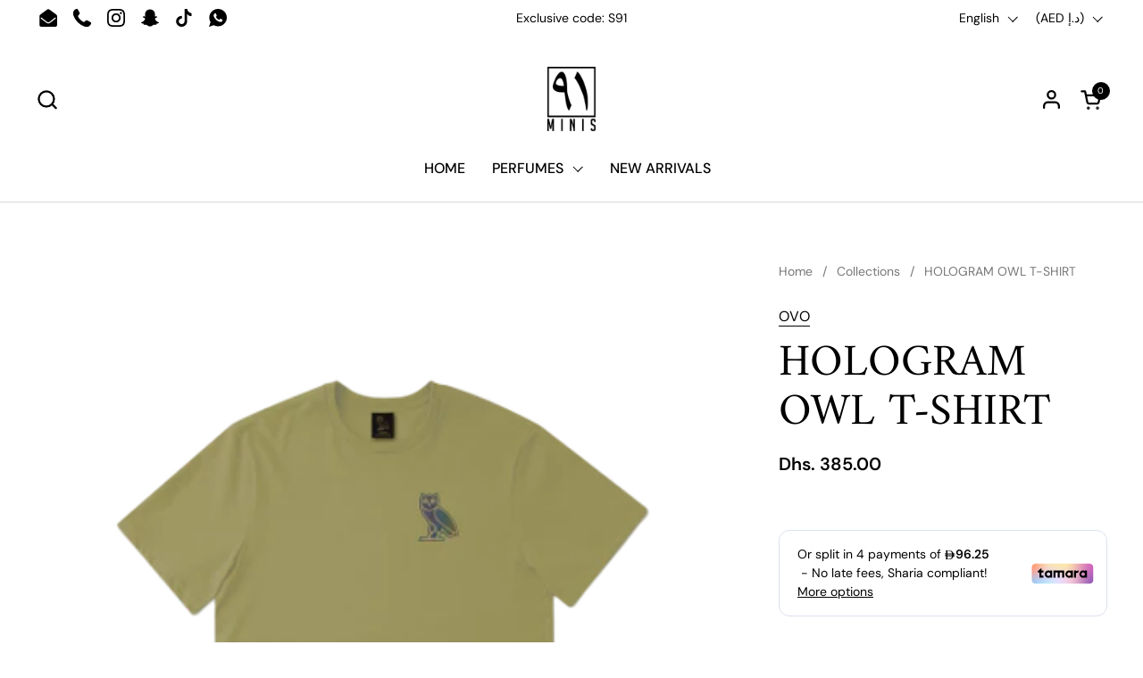

--- FILE ---
content_type: text/css
request_url: https://91minis.com/cdn/shop/t/41/assets/section-main-product.css?v=12022994528732163641693925365
body_size: 2470
content:
#zoom,.product-gallery__thumbnails-holder{overflow:-moz-scrollbars-none;-ms-overflow-style:none;scrollbar-width:none}#zoom::-webkit-scrollbar,.product-gallery__thumbnails-holder::-webkit-scrollbar{width:0!important;height:0!important}@media screen and (max-width: 474px){.product-actions .product-price--saving{font-size:calc(13px / 16 * var(--base-body-primary-size) + 0px)}}@media screen and (min-width: 475px) and (max-width: 1023px){.product-actions .product-price--saving{font-size:calc(14px / 16 * var(--base-body-primary-size) + 0px)}}@media screen and (min-width: 1024px){.product-actions .product-price--saving{font-size:calc(15px / 16 * var(--base-body-primary-size) + 0px)}}@media screen and (max-width: 474px){.pickup-availability-widget__header,.product-actions .product-price--compare{font-size:calc(16px / 16 * var(--base-body-primary-size) + 0px)}}@media screen and (min-width: 475px) and (max-width: 1023px){.pickup-availability-widget__header,.product-actions .product-price--compare{font-size:calc(18px / 16 * var(--base-body-primary-size) + 0px)}}@media screen and (min-width: 1024px){.pickup-availability-widget__header,.product-actions .product-price--compare{font-size:calc(18px / 16 * var(--base-body-primary-size) + 0px)}}.product-gallery-item model-viewer,.product-gallery-item__media>*{position:absolute;top:0;width:100%;height:100%}html[dir=rtl] .product-gallery-item model-viewer,.product-gallery-item html[dir=rtl] model-viewer,html[dir=rtl] .product-gallery-item__media>*{right:0}html[dir=ltr] .product-gallery-item model-viewer,.product-gallery-item html[dir=ltr] model-viewer,html[dir=ltr] .product-gallery-item__media>*{left:0}.shopify-payment-button:empty{display:none}.button--product,.shopify-payment-button__button{height:3.125rem;font-weight:var(--font-weight-body-primary-bold);text-transform:uppercase}.shopify-payment-button__button--branded{padding-left:0!important;padding-right:0!important;border-radius:var(--border-radius-buttons)!important;border:none!important;overflow:hidden}.shopify-payment-button__button--branded div[role=button]{padding-left:1.5rem!important;padding-right:1.5rem!important}.shopify-payment-button__button--hidden,.disable-buy-button .product-quantity,.disable-buy-button .shopify-payment-button{display:none}.product-gallery-item{position:relative;overflow:hidden;width:100%;border-radius:var(--border-radius)}.product-gallery-item img,.product-gallery-item iframe,.product-gallery-item video{border-radius:var(--border-radius)}.product-gallery-item__media{height:0;width:100%;position:relative}.product-gallery-item .video-popup__play{width:5rem;height:5rem}.product-gallery-item model-viewer{border-radius:var(--border-radius)}.product-gallery-item .shopify-model-viewer-ui{width:100%;height:100%}.product-gallery-item .shopify-model-viewer-ui__controls-overlay{opacity:0}.product-gallery-item:hover .product-gallery-item__zoom{opacity:1}button[data-shopify-xr-hidden]{display:none}.shopify-model-viewer-ui .shopify-model-viewer-ui__button--poster{border-radius:var(--border-radius-buttons)!important;border:none!important}@media screen and (max-width: 767px){.product-gallery--scroll css-slider:after{content:"css-slide";position:absolute;visibility:hidden}}.product-gallery__thumbnails{padding-top:.5625rem;z-index:9}.product-gallery__thumbnails-holder{display:flex;flex-direction:row;margin:0;padding:0;overflow:auto;scroll-behavior:smooth}.product-gallery__thumbnails .thumbnail{opacity:.62;flex-shrink:0;transition:all .1s linear;position:relative;scroll-snap-align:start;cursor:pointer;overflow:hidden;border:2px solid transparent;border-radius:var(--border-radius);width:5rem}.product-gallery__thumbnails .thumbnail:not(:last-child){margin-inline-end:.5625rem}@media screen and (max-width: 767px){.product-gallery__thumbnails .thumbnail{width:3.75rem}.product-gallery__thumbnails .thumbnail:not(:last-child){margin-inline-end:.375rem}}.product-gallery__thumbnails .thumbnail img{border-radius:var(--border-radius)}.no-touchevents .product-gallery__thumbnails .thumbnail:hover{opacity:1;border-color:var(--color-secondary-background-main)}.product-gallery__thumbnails .thumbnail.active{opacity:1;border-color:var(--color-borders-main)!important}.product-gallery__thumbnails .thumbnail__badge{position:absolute;top:.125rem;width:1.25rem;height:1.25rem;opacity:1;transition:opacity 50ms linear;z-index:9}html[dir=rtl] .product-gallery__thumbnails .thumbnail__badge{left:.125rem}html[dir=ltr] .product-gallery__thumbnails .thumbnail__badge{right:.125rem}.product-gallery__thumbnails .thumbnail__badge svg{width:100%;height:100%}.product-gallery__thumbnails .thumbnail__badge svg .bg{fill:var(--color-background-main)}.product-gallery__thumbnails .thumbnail__badge svg .path{fill:var(--color-text-main)}.product-gallery__thumbnails .thumbnail__badge svg .stroke{stroke:var(--color-text-main)}.product-gallery__view-in-space{margin:1.5rem auto 0}@media screen and (max-width: 767px){.lap--grid--slider{--col-gap: var(--grid-gap);--col-size: calc( (var(--mobile-media-width) - var(--col-gap) * (var(--visible-cols) - 1)) / var(--visible-cols) ) !important;grid-auto-flow:column!important;grid-template-columns:var(--col-size)!important;grid-auto-columns:var(--col-size)!important}.lap--grid--slider.grid-1{--visible-cols: 1}.lap--grid--slider-container css-slider{width:calc(100% + var(--gutter-container) * 2);margin-inline-start:calc(-1 * var(--gutter-container))}}@media screen and (min-width: 768px){.product-gallery--has-thumbnails{display:flex;flex-direction:row-reverse;align-items:flex-start}.product-gallery--has-thumbnails css-slider{width:100%}.product-gallery--has-thumbnails .product-gallery__thumbnails{position:sticky;top:0;width:3.75rem;flex-shrink:0;margin-inline-end:1.125rem;padding-top:0}.product-gallery--has-thumbnails .product-gallery__thumbnails-holder{flex-direction:column;max-height:100vh}.product-gallery--has-thumbnails .product-gallery__thumbnails .thumbnail{width:100%;margin-inline-end:0}.product-gallery--has-thumbnails .product-gallery__thumbnails .thumbnail:not(:last-child){margin-bottom:.5rem}}@media screen and (min-width: 1024px){.product-gallery--has-thumbnails .product-gallery__thumbnails{width:5rem}}.product-text{word-break:break-word}.product-text .product-price{font-size:calc(20px / 16 * var(--base-body-primary-size) + 0px)}.product-text .product-price--original{font-weight:var(--font-weight-body-primary-bold)}.product-text .product-price--compare{margin-inline-start:.75rem}.product-text .product-price--unit{display:block}.product-text>*{display:block}.product-text>*:not(:last-child){margin-bottom:.9375rem}.product-text>*:last-child .sidebar-widget{margin-bottom:0}.product-text>*.toggle{margin-bottom:0}.product-text>div>.star-rating{height:1.75rem}.product-text button:not(.button){color:inherit}.product-text .breadcrumb-main{margin-bottom:0}.product-text ul{list-style:disc inside}.product-text ol{list-style:decimal inside}.product-text ul:not(:last-child),.product-text ol:not(:last-child){margin-bottom:1.5rem}.product__sku-barcode span{display:block}.product-actions{margin-top:1.875rem}.product-actions .product-price{position:relative;display:grid;grid-template-columns:100%;grid-template-areas:"compare" "original" "unit" "saving"}.product-actions .product-price--original{grid-area:original;margin-bottom:-.3125rem}.product-actions .product-price--compare{grid-area:compare;opacity:.54;text-decoration:line-through;font-weight:400;margin:0}.product-actions .product-price--unit{grid-area:unit;position:absolute;bottom:.3125rem}html[dir=rtl] .product-actions .product-price--unit{left:0}html[dir=ltr] .product-actions .product-price--unit{right:0}.product-actions .product-price--unit:not(:empty){margin-top:.125rem}.product-actions .product-price--saving{grid-area:saving}.product-actions .product-price--saving:not(:empty){margin-top:.125rem}.product-form{display:block;margin-top:.5rem;margin-bottom:1.25rem;width:100%;overflow:visible}.product-form .flex-buttons{width:calc(100% + 1rem);margin-inline-start:-.5rem}.product-form .flex-buttons>*{margin:1rem .5rem 0}.product-quantity{display:flex;justify-content:space-between;min-width:7.5rem;min-height:3.125rem;max-height:3.125rem;border:1px solid var(--color-borders-forms-primary);border-radius:var(--border-radius-forms)}.product-quantity .qty-button{line-height:1;width:2.5rem;height:100%;display:flex;align-items:center;justify-content:center;transition:all .1s linear}.product-quantity .qty-button svg *{fill:var(--color-text-main);transition:all .1s linear}.product-quantity .qty-button.qty-minus svg{transform:translate(.125rem)}.product-quantity .qty-button.qty-plus svg{transform:translate(-.125rem)}.product-quantity .qty-selector{height:100%;width:2.5rem;border:0;padding:0;text-align:center;line-height:1;font-size:calc(16px / 16 * var(--base-body-primary-size) + 0px)}.add-to-cart{flex-grow:10}.add-to-cart.disabled{pointer-events:none;opacity:.54}.add-to-cart.disabled+.shopify-payment-button{pointer-events:none;opacity:.54}.product-variant__quantity-holder{margin-top:2rem}.product-variant__quantity:empty+.product-variant__quantity-progress{display:none}.product-variant__quantity-progress{display:block;height:.3125rem;width:100%;background:var(--color-secondary-background-main);margin-top:.3125rem;border-radius:.3125rem;position:relative}.product-variant__quantity-progress-bar{position:absolute;top:0;height:100%;border-radius:.3125rem;background:var(--color-text-main);transition:width 175ms linear}html[dir=rtl] .product-variant__quantity-progress-bar{right:0}html[dir=ltr] .product-variant__quantity-progress-bar{left:0}.shopify-payment-button__button{border-style:solid;border-radius:var(--border-radius-buttons);border-width:var(--border-width-buttons);color:var(--color-text-main);font-weight:var(--font-weight-body-primary-bold);transition:all .1s linear;background-color:transparent}.shopify-payment-button__button:hover:not([disabled]){background-color:var(--color-text-main);border-color:var(--color-text-main);color:var(--color-foreground-main)}.shopify-payment-button__more-options{font-size:12px;margin-top:.5rem}.pickup-availability-widget{display:block;margin-top:1.875rem;margin-bottom:3.75rem;overflow:hidden}.pickup-availability-widget__header{padding:var(--gutter-small) 0}.pickup-availability-widget__header--unavailable{display:flex;flex-direction:row}.pickup-availability-widget__header--unavailable svg{position:relative;top:.1875rem}.pickup-availability-widget__header .alert:before{top:.1875rem}.pickup-availability-widget__header svg{margin-inline-end:.9375rem}.pickup-availability-widget__header svg path{fill:var(--color-text-main)}.pickup-availability-widget__location{padding:var(--gutter-small) 0;border-bottom:1px solid var(--color-borders-main)}.pickup-availability-widget__location-meta{display:grid;gap:var(--gutter-small);grid-template-columns:1.625rem 1fr 30px}.pickup-availability-widget__location-icon{margin-inline-end:.75rem;position:relative;top:.3125rem}.pickup-availability-widget__location-icon svg{width:1.625rem;height:1.625rem;stroke-width:.1875rem}.pickup-availability-widget__location-icon *{stroke:var(--color-text-main)}.pickup-availability-widget__location-address span{display:inline-block;width:100%}.pickup-availability-widget__location-view{display:block}.pickup-availability-widget__location-view[aria-selected=true] .text-animation--underline-thin{background-size:100% 1px}.pickup-availability-widget__location-view[aria-selected=true] rect{display:none}.pickup-availability-widget__location-view svg{width:15px;height:15px}.pickup-availability-widget__location-view svg *{fill:var(--color-text-main)}.pickup-availability-widget__location-details{display:block;width:100%;flex-shrink:0;border-top:1px solid var(--color-secondary-background-main);padding-top:.875rem;padding-inline-start:2.25rem;margin-top:1.125rem;display:none}.pickup-availability-widget__location-details.opened{display:block}.pickup-availability-widget__more{width:100%;text-align:left;padding-top:var(--gutter-small)}.pickup-availability-widget__more span{border-bottom:1px solid;transition:all .1s linear}.no-touchevents .pickup-availability-widget__more:hover{color:var(--color-text-main)}.store-availability-list__item{margin-bottom:1.875rem;padding-bottom:1.875rem;border-bottom:1px solid var(--color-secondary-background-main)}.store-availability-list__stock{color:var(--color-text-main)}.store-availability-list__stock:before{top:.1875rem}.store-availability-list__pickup-time{margin-top:.25rem;display:block}.store-availability-list__address,.store-availability-list__phone{margin-inline-start:1.375rem;margin-top:.75rem}.store-availability-list__address a,.store-availability-list__phone a{border-bottom:1px solid}@media screen and (min-width: 767px) and (max-width: 1023px){.product-recommendations .product-item:nth-child(4){display:none}}@media screen and (max-width: 374px){.product-recommendations .product-item:nth-child(n+3){display:none}}.product-gallery-item__zoom{position:absolute;top:.9375rem;width:2.125rem;height:2.125rem;padding:.3125rem;z-index:99;cursor:pointer;opacity:0;transition:all .1s linear .1s;transform:translateZ(0);background-color:#ffffff80;border-radius:.3125rem;display:flex;align-items:center;justify-content:center;height:2.75rem;width:2.75rem}html[dir=rtl] .product-gallery-item__zoom{left:.9375rem}html[dir=ltr] .product-gallery-item__zoom{right:.9375rem}.product-gallery-item__zoom svg path,.product-gallery-item__zoom svg rect{fill:var(--color-text-main)}.product-gallery-item__zoom svg circle{stroke:var(--color-text-main)}.no-touchevents .product-gallery-item__zoom:hover{opacity:1;background-color:#fffc}.no-touchevents .product-gallery-item__zoom:hover svg{transform:scale(1.05)}#zoom{position:fixed;top:0;width:100vw;height:100vh;overflow:scroll;visibility:hidden;opacity:0;z-index:-1;-webkit-overflow-scrolling:touch;background:var(--main-background);transition:all .2s linear}html[dir=rtl] #zoom{right:0}html[dir=ltr] #zoom{left:0}#zoom.opened{visibility:visible;opacity:1;z-index:99999}#zoom img{opacity:0;max-width:none;position:absolute;top:0;z-index:7;transition:opacity .1s linear}html[dir=rtl] #zoom img{right:0}html[dir=ltr] #zoom img{left:0}.touchevents #zoom img{top:0!important}html[dir=rtl] .touchevents #zoom img{right:0!important}html[dir=ltr] .touchevents #zoom img{left:0!important}#zoom.loaded img{opacity:1}#zoom.loaded:after{opacity:0}#zoom.loaded .zoom__loader{display:none}.zoom__overlay{position:absolute;top:0;width:100%;height:100%;background:var(--color-background-main);z-index:6}html[dir=rtl] .zoom__overlay{right:0}html[dir=ltr] .zoom__overlay{left:0}.zoom__exit{z-index:9;position:fixed;width:3rem;height:3rem;border-radius:var(--border-radius-buttons);background:var(--color-background-main);top:1.5625rem;display:flex;align-items:center;justify-content:center;cursor:pointer}html[dir=rtl] .zoom__exit{left:1.5625rem}html[dir=ltr] .zoom__exit{right:1.5625rem}.zoom__exit svg path,.zoom__exit svg rect{fill:var(--color-text-main)}.zoom__exit svg circle{stroke:var(--color-text-main)}.no-touchevents .zoom__exit:hover svg{transform:scale(1.05)}.zoom__loader{position:absolute;margin:0;width:20px;height:20px;transform:translate3d(-50%,-50%,0);top:50%;left:50%;display:block;z-index:9}.zoom__loader-element{animation:rotate 2s linear infinite;height:100%;transform-origin:center center;width:100%;position:absolute;top:0;left:0;margin:auto}.zoom__loader-element circle{stroke-dasharray:150,200;stroke-dashoffset:-10;animation:dash 1.5s ease-in-out infinite;stroke-linecap:round;stroke:var(--color-text-main)}.product-custom-liquid,.product-icons-list,.product-sharing,.product-text .sidebar-widget{margin-top:3.75rem;margin-bottom:1.875rem}.product-icons-list-container{display:flex;flex-wrap:wrap;gap:.625rem 1.25rem}.star-rating{font-size:0;width:100%;height:1rem;display:grid;grid-template-columns:max-content auto;align-items:center;gap:.625rem}.star-rating__stars{background-repeat:repeat-x;font-size:0;display:inline-block;text-align:left}.star-rating__stars-active{display:inline-block;font-size:0;height:.875rem;background-repeat:repeat-x}
/*# sourceMappingURL=/cdn/shop/t/41/assets/section-main-product.css.map?v=12022994528732163641693925365 */
